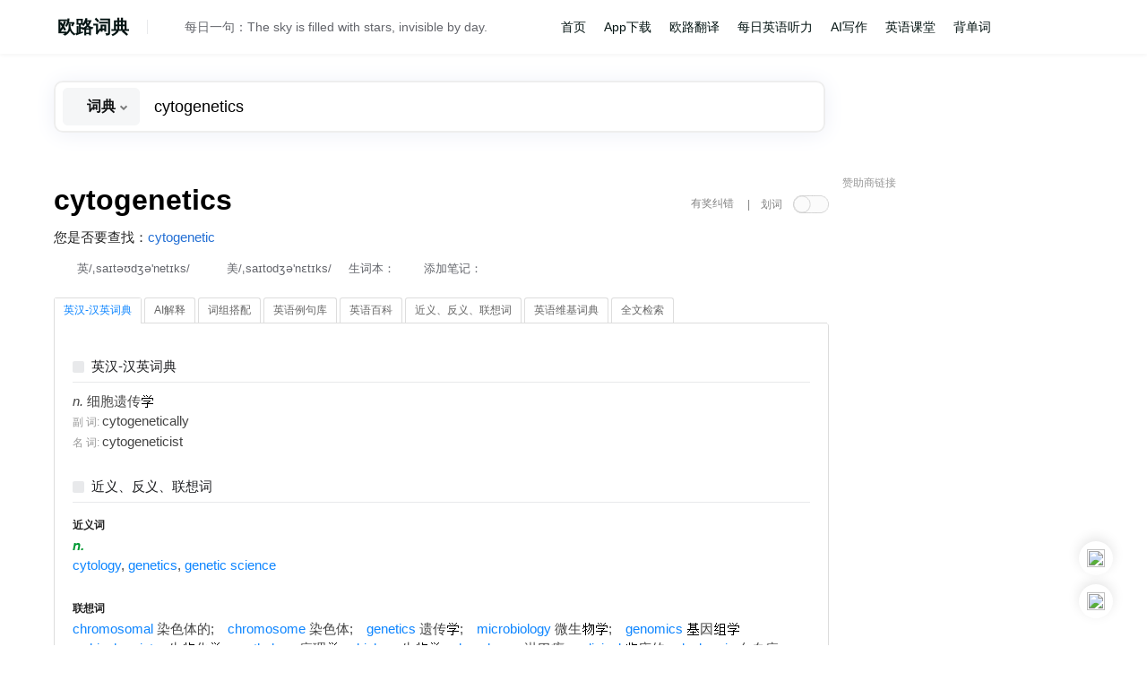

--- FILE ---
content_type: text/html; charset=utf-8
request_url: https://ting.eudic.net/dicts/en/cytogenetics
body_size: 10239
content:

<!DOCTYPE html>
<html lang="en">
<head>
    <meta charset="utf-8" />
        <title>欧路词典|英汉-汉英词典 cytogenetics是什么意思_cytogenetics的中文解释和发音_cytogenetics的翻译_cytogenetics怎么读</title>
    <link rel="icon" href="/Images/en/favicon.ico" type="image/x-icon" />
    <link rel="apple-touch-icon-precomposed" href="/Images/en/apple_icon.png" />
    <meta name="viewport" content="width=device-width, initial-scale=1">
    <meta name="apple-itunes-app" content="app-id=570118289">
    <link href="/Content/bootstrap/css/bootstrap.min.css" rel="stylesheet" media="screen">
    <link href="/css/bundles.min.css?20250709&amp;v=mnvWGnQBLVk-TN-yuBOd1_wF6tm8aUPIR0IhDvbupvo" rel="stylesheet">
    <script src="/Scripts/jquery-1.8.2.min.js"></script>
    <script src="/Scripts/jquery-ui-1.9.0.min.js?20250714"></script>
    <script src="/Scripts/ajaxFileUpload.js"></script>
    <script src="/js/dictjs.min.js?v=CWNdCTPRrO-1rY4ol6a-MybaFlPQ5fcSEM5am9P8494"></script>

    
    
    <meta name="robots" content="all" />
    <meta name="keywords" content="cytogenetics,cytogenetics中文是什么意思,cytogenetics的翻译,英语cytogenetics,cytogenetics怎么读,cytogenetics的发音" />
    <meta name="description" content="『欧路词典』为您提供cytogenetics的用法讲解，告诉您准确全面的cytogenetics的中文意思，cytogenetics的读音，cytogenetics的同义词，cytogenetics的反义词，cytogenetics的例句。" />

</head>
    <body class="en" data-lang="en">
        <header>
            <div id="header">
                <div class="header-content">
                    <div id="login">
                                <ul id="loginForm-ul">
            <li><a href="/payment/Translation_Vip"><img class="adsIcon" src="https://static.eudic.net/web/dict/adsIcon.png" alt=""></a></li>
            <li><a href="/Account/Login"><img class="avatarIcon" src="https://static.eudic.net/web/dict/avatar.png" alt=""></a></li>
        </ul>

                    </div>
                    <nav>
                        <ul class="nav-bar navBarLang">
    <li class="selectorLi"><a id="language-selector" class="flag-en home">欧路词典</a>
        <ul id="diclists" style="display:none;" class="menu">
            <li><a href="/Account/ChangeSiteLanguage?langid=fr" class="flag-fr minIcon" rel="nofollow"><span class="diclists_txt">法语助手</span></a></li>
            <li><a href="/Account/ChangeSiteLanguage?langid=de" class="flag-de minIcon" rel="nofollow"><span class="diclists_txt">德语助手</span></a></li>
            <li><a href="/Account/ChangeSiteLanguage?langid=es" class="flag-es minIcon" rel="nofollow"><span class="diclists_txt">西语助手</span></a></li>
            <li><a href="/Account/ChangeSiteLanguage?langid=en" class="flag-en minIcon" rel="nofollow"><span class="diclists_txt">欧路英语</span></a></li>
        </ul>
    </li>
</ul>
<div id="qod"><span class="qodLine"></span><a href="#" title="发音" class="voice-js voice-button" data-rel="langid=en&txt=QYNVGhlIHNreSBpcyBmaWxsZWQgd2l0aCBzdGFycywgaW52aXNpYmxlIGJ5IGRheS4%3d&voicename=human_normal"></a><a class="voiceText" href=http://dict.eudic.net/home/dailysentence/633caae8-d7bb-49f3-9010-e30c7ef8a8c7 target=_blank>每日一句：The sky is filled with stars, invisible by day.</a></div>
<ul class="nav-bar navBarList">
     <li><a class="software" href="/">首页</a></li>
<li><a class="software" href="https://www.eudic.net">App下载</a></li>
<li><a class="trans" href="https://fanyi.eudic.net">欧路翻译</a></li>
<li><a class="resource" href="/ting">每日英语听力</a></li>
<li><a class="resource" href="https://www.qianyanlab.com">AI写作</a></li>
<li><a class="course" href="/course">英语课堂</a></li>
<li><a class="software" href="https://www.eudic.net/v4/en/app/recite">背单词</a></li>
</ul>
<div id="soundPlayer"></div>
                    </nav>
                </div>
            </div>
            
        </header>
        <div id="body" style="min-height: 110%">
            


<div id="head-bk"></div>
<div id="head-bar" class="showAds">
    <div id="header-search">
<form action="/" id="searchForm" method="post" name="searchForm">            <div id="search-box" class="searchBar">
                <span class="sp-search-input">
                    <span class="sp_input_placeholder shared">支持英汉-汉英词典查询 英语例句搜索 英语AI翻译</span>
                    <input type="text" autocomplete="off" class="search-input" id="dic-input" name="inputword" value="cytogenetics"/>
                    <div class="typelist">
                         <div class="barSelectType">
                            <span data-type="search_dict" class="cur-search-type"><i>词典</i></span><i class="arrowIcon arrowDown"></i>
                         </div>
                        <div id="select-type-box">
                            <span class="typeone" data-type="search_liju">例句</span>
                            <span class="typetwo" data-type="search_cg">变位</span>
                        </div>
                    </div>
                </span>
                <span class="sp-search-button">
                    <img class="search-icon" src="https://static.eudic.net/web/dict/home_searchType.png" alt="">
                    <input type="submit" class="search-button" value="" />
                </span>


            </div>
            <input type="hidden" id="searchtype" name="searchtype" value="search_dict"/>
            <input type="hidden" id="recordid" name="recordid"/>
            <input type="hidden" id="forcecg" name="forcecg" value="false"/>
            <input type="hidden" id="cgformidx" name="cgformidx" value="0" />
<input name="__RequestVerificationToken" type="hidden" value="CfDJ8AGDiYrXcYFGlQiBi5CIYKBa6Qa9Fu7H2aFfpYJXe_mLrjLfPUwOV6i1333mbth2S1QTblhXS_LbZZWwlFVmJjA2FA6CTgdcvxxOwcvu3qwb7cHT_YpWj0lrhtFtSfDSMO3SI5R2_Elcda32U_dI0TI" /></form><style type="text/css">
#DTtopMTE2OTY-{
     margin: 0;
     display: inline-block;
     width: 300px;
     vertical-align: top;
     position: absolute;
     right: 0;
     top: 15px;
     font-size:14.7px;
 }
 #DTtopMTE2OTY- b {
    font-weight: normal;
 }

#DTsubMTE2OTY- {
     font-size: 14.7px;
 }
#DTsubMTE2OTY- .content {
    margin:0 auto;
    max-width: 1200px;
    min-width: 800px;
    padding: 10px;
    vertical-align: central;
}
#DTsubMTE2OTY- .content a {
    margin-left: 20px;
}
</style>
        <span id="DTtopMTE2OTY-"></span>
    </div>
</div>
        <div id="DTsubMTE2OTY-">
            <div class="content referenceWidth">
                
            </div>
        </div>
<script>
    $(function () {
        initSearchBar();
        initautocomplete('searchbar');
    });
</script>
<input type="hidden" id="page-status" value="[base64]" lang="en" word="cytogenetics" userid="">
<link rel="stylesheet" type="text/css" href="/Content/css/wiki.css" />
<link href="/Content/css/wikiDicts.css" rel="stylesheet" />
<div id="bodycontent" class="PCEudiclist search showAds">
    
<div id="correctArea">
    <div class="headBar"><h5>词条纠错</h5><div class="cf-close">X</div></div>
    <form class="correctForm" id="correctForm" method="POST" action="/Dicts/Suggestion">
        <p class="cf-words">cytogenetics</p>

            <div class="info" style="margin-bottom:20px">
                您还没有登录，点这里<a href="/Account/Login\">登录</a>或<a href="/Account/Register\">注册</a>
                <br />登录后，您可以提交反馈建议，同时可以和手机、电脑同步生词本。
            </div>
        <div class="tip">在<span>英汉-汉英词典</span>中发现10个解释错误，并通过审核，将获赠「欧路词典」授权一个</div>
    </form>
</div>

<script type="text/javascript">
    var frm = $('#correctForm');
    frm.submit(function () {
        $.ajax({
            type: frm.attr('method'),
            url: frm.attr('action'),
            data: frm.serialize(),
            success: function (data) {
                if (data.Message == "ok") {
                    $('#correctArea').hide();
                    $('#correct').addClass('success');
                    $('#correct')[0].innerHTML = '反馈成功';
                } else {
                    $('#sug-error')[0].innerHTML = data.Message;
                    $('#CaptchaImage').attr('src', data.Captcha.CaptchaImage);
                    $('#CaptchaDeText').attr('value', data.Captcha.CaptchaDeText);
                }
            }
        });

        return false;
    });
</script>
    <div id="dict-body" class="dict-body-main">
        <div id="exp-head">
            <h1 class="explain-Word"><span class="word">cytogenetics</span>
            </h1>
            <!--SpellHint--><div class="spellHint">您是否要查找：<a href="/dicts/search/cytogenetic">cytogenetic</a> </div>
            <div class="explain-word-info">
                    <span class="phonitic-line"><a href="#" title="真人发音" class="voice-js voice-button voice-button-en" data-rel="langid=en&amp;voicename=en_uk_male&amp;txt=QYNY3l0b2dlbmV0aWNz"><span class="phontype">英</span><span class="Phonitic">/ˌsaɪtəʊdʒə'netɪks/</span></a><a href="#" title="真人发音" class="voice-js voice-button voice-button-en" data-rel="langid=en&amp;voicename=en_us_female&amp;txt=QYNY3l0b2dlbmV0aWNz"><span class="phontype">美</span><span class="Phonitic">/ˌsaɪtodʒə'nɛtɪks/</span></a></span>
                <span class="wordsRating">
                    <span>生词本：</span>
                    <span id="exp-rating" aria-multiselectable="False" aria-readonly="False">
                            <span id="exp-rating-login"></span>
                    </span>
                    <!--生词本分组弹窗-->
                </span>
                <span id="noteRelate">添加笔记：</span><span id="addNote">
                    <span id="exp-note-login"></span>
    </span>
            </div>
            <div id="masker" class="searchMasker">
                <div id="correct" title="在英汉-汉英词典中发现10个解释错误，并通过审核，将获赠「欧路词典」授权一个">有奖纠错</div>
                <dl class="selectTransControl">
                    <dt class="stc-name">|　划词</dt>
                    <dd class="stc-off" id="stc-control" title="鼠标选中单词后显示对应的解释"></dd>
                </dl>
                <a href="#" class="tab-toggler masker" ></a>
            </div>
        </div>
        <div id="exp-tabs" style="position: relative">
            <ul>
                        <li><a href="#tabs--11">英汉-汉英词典</a></li>
                        <li><a href="/Dicts/en/tab-detail/-24">AI解释</a></li>
                        <li><a href="/Dicts/en/tab-detail/1031">词组搭配</a></li>
                        <li><a href="/Dicts/en/tab-detail/-12">英语例句库</a></li>
                        <li><a href="/Dicts/en/tab-detail/nuwiki">英语百科</a></li>
                        <li><a href="/Dicts/en/tab-detail/-4">近义、反义、联想词</a></li>
                        <li><a href="/Dicts/en/tab-detail/nuwiki">英语维基词典</a></li>
                        <li><a href="/Dicts/en/tab-detail/-8">全文检索</a></li>
            </ul>
            <div id="translate">
                        <div id="tabs--11"><div id="ExpFC" class="explain_wrap"><div class="expHead">
<a onclick="expandIt('ExpFC');return false;" href="#"><span class="explain_collapse" id="ExpFCImg"></span>英汉-汉英词典</a></div>
<div id="ExpFCchild" class="expDiv"><!--word-thumbnail-image--><i>n.</i> 细胞遗传<img class="dictimgtoword" src="https://dict.eudic.net/tmp/wordimg/cQPxQQSBVZU1BFDbc1jMjUNDcGs=.png"><div id="trans"><span class="txtDisabled">副 词: </span> <span class="trans">cytogenetically</span><br><span class="txtDisabled">名 词: </span> <span class="trans">cytogeneticist</span><br></div></div>
</div><div id="ExpSYN" class="explain_wrap"><div class="expHead">
<a onclick="expandIt('ExpSYN');return false;" href="#"><span class="explain_collapse" id="ExpSYNImg"></span>近义、反义、联想词</a></div>
<div id="ExpSYNchild" class="expDiv"><!--word-thumbnail-image--><h5>近义词</h5><i class="eudic_wordtype">n.</i> <div class="eudic_wordtype_cont"><a href="/dicts/en/cytology">cytology</a>, <a href="/dicts/en/genetics">genetics</a>, <a href="/dicts/en/genetic%20science">genetic science</a></div><br><h5>联想词</h5><div class="eudic_wordtype_cont"><w><a href="/dicts/en/chromosomal">chromosomal</a><span>染色体的;</span></w><w><a href="/dicts/en/chromosome">chromosome</a><span>染色体;</span></w><w><a href="/dicts/en/genetics">genetics</a><span>遗传<img class="dictimgtoword" src="https://dict.eudic.net/tmp/wordimg/cQPxQQSBVZU1BFDbc1jMjUNDcGs=.png">;</span></w><w><a href="/dicts/en/microbiology">microbiology</a><span>微生<img class="dictimgtoword" src="https://dict.eudic.net/tmp/wordimg/qhVTvu1dgXPTV7St28YXuT4yEY4=.png"><img class="dictimgtoword" src="https://dict.eudic.net/tmp/wordimg/cQPxQQSBVZU1BFDbc1jMjUNDcGs=.png">;</span></w><w><a href="/dicts/en/genomics">genomics</a><span><img class="dictimgtoword" src="https://dict.eudic.net/tmp/wordimg/HY6sAgxLwz9nuVbfnYKatgDnpYk=.png">因<img class="dictimgtoword" src="https://dict.eudic.net/tmp/wordimg/2nJspzP6t8RlHApZNkG9HzUm5F4=.png"><img class="dictimgtoword" src="https://dict.eudic.net/tmp/wordimg/cQPxQQSBVZU1BFDbc1jMjUNDcGs=.png">;</span></w><w><a href="/dicts/en/biochemistry">biochemistry</a><span>生<img class="dictimgtoword" src="https://dict.eudic.net/tmp/wordimg/qhVTvu1dgXPTV7St28YXuT4yEY4=.png">化<img class="dictimgtoword" src="https://dict.eudic.net/tmp/wordimg/cQPxQQSBVZU1BFDbc1jMjUNDcGs=.png">;</span></w><w><a href="/dicts/en/pathology">pathology</a><span>病理<img class="dictimgtoword" src="https://dict.eudic.net/tmp/wordimg/cQPxQQSBVZU1BFDbc1jMjUNDcGs=.png">;</span></w><w><a href="/dicts/en/biology">biology</a><span>生<img class="dictimgtoword" src="https://dict.eudic.net/tmp/wordimg/qhVTvu1dgXPTV7St28YXuT4yEY4=.png"><img class="dictimgtoword" src="https://dict.eudic.net/tmp/wordimg/cQPxQQSBVZU1BFDbc1jMjUNDcGs=.png">;</span></w><w><a href="/dicts/en/lymphoma">lymphoma</a><span>淋巴瘤;</span></w><w><a href="/dicts/en/clinical">clinical</a><span><img class="dictimgtoword" src="https://dict.eudic.net/tmp/wordimg/HlcPcw9w5uSv1J22EMUL2Bm8yCQ=.png"></img>床的;</span></w><w><a href="/dicts/en/leukemia">leukemia</a><span>白血病;</span></w></div></div>
</div><div id="ExpLJ" class="explain_wrap"><div class="expHead">
<a onclick="expandIt('ExpLJ');return false;" href="#"><span class="explain_collapse" id="ExpLJImg"></span>英语例句库</a></div>
<div id="ExpLJchild" class="expDiv"><!--word-thumbnail-image--><div id="lj_div_main" class="sentence"><div class="lj_item" type="dict" data="Intersexual+goats+of+Saanen+breed+of+Xinong+at+Northwestern+Agricultural++University+were+studied+in+anatomy%2c+histology%2ccytogenetics+and+genetics." source="C9sUgsK5CVEJVGNHyOvzbf%2fCGm4%3d" voice=""><div class="content"><p class="line">Intersexual goats of Saanen breed of Xinong at Northwestern Agricultural  University were studied in anatomy, histology,<span class="key">cytogenetics</span> and genetics.</p><p class="exp">摘要  本文从解<img class="dictimgtoword" src="https://dict.eudic.net/tmp/wordimg/I865G1W5o6iLhpWXQoPD940j81Y=.png"><img class="dictimgtoword" src="https://dict.eudic.net/tmp/wordimg/@4td5NeCgeSIUNyBed2wcgI6j@@g=.png">、<img class="dictimgtoword" src="https://dict.eudic.net/tmp/wordimg/TKiVZQf9@OAnSxThq3wZ2GCTjks=.png">织<img class="dictimgtoword" src="https://dict.eudic.net/tmp/wordimg/@4td5NeCgeSIUNyBed2wcgI6j@@g=.png">、细胞遗传<img class="dictimgtoword" src="https://dict.eudic.net/tmp/wordimg/@4td5NeCgeSIUNyBed2wcgI6j@@g=.png">及遗传<img class="dictimgtoword" src="https://dict.eudic.net/tmp/wordimg/@4td5NeCgeSIUNyBed2wcgI6j@@g=.png">方面对西农莎能山羊的间性个体进行了研究。</p><!--sug--></div></div><p class="explain-word-info">声明：以上例句、词性分类均由互联网资源自动生成，部分未经过人工审核，其表达内容亦不代表本软件的观点；若发现问题，欢迎向我们指正。</p></div><a href="https://dict.eudic.net/liju/en/cytogenetics">显示所有包含 cytogenetics 的英语例句</a></div>
</div><script>add_ljtab();</script> <h3>用户正在搜索</h3><hr /><a href="https://dict.eudic.net/dicts/en/DSearch?word=QYN_lXg7gf1LURCsPqmXD7ugizXueD5lyTdL6KqdSOmaVA6tpDnL3WGVjg%3d%3d">foil-borne</a>, <a href="https://dict.eudic.net/dicts/en/foilcraft">foilcraft</a>, <a href="https://dict.eudic.net/dicts/en/foiled">foiled</a>, <a href="https://dict.eudic.net/dicts/en/foiling">foiling</a>, <a href="https://dict.eudic.net/dicts/en/DSearch?word=QYN_lXg7gf1LURD2JvC5EkUxIlsYWbc2yQIQZD9Q3MQqiLvjceiSIguw8sRzK8NUjMm%2f71A5ZAp1Knw%3d">foil-polystyrene-laminate</a>, <a href="https://dict.eudic.net/dicts/en/foils">foils</a>, <a href="https://dict.eudic.net/dicts/en/foilsman">foilsman</a>, <a href="https://dict.eudic.net/dicts/en/foin">foin</a>, <a href="https://dict.eudic.net/dicts/en/Foism">Foism</a>, <a href="https://dict.eudic.net/dicts/en/foison">foison</a>,  <h3>相似单词</h3><hr /><a href="https://dict.eudic.net/dicts/en/cytogenesis">cytogenesis</a>, <a href="https://dict.eudic.net/dicts/en/cytogenetic">cytogenetic</a>, <a href="https://dict.eudic.net/dicts/en/cytogenetical">cytogenetical</a>, <a href="https://dict.eudic.net/dicts/en/cytogenetically">cytogenetically</a>, <a href="https://dict.eudic.net/dicts/en/cytogeneticist">cytogeneticist</a>, <a href="https://dict.eudic.net/dicts/en/cytogenetics">cytogenetics</a>, <a href="https://dict.eudic.net/dicts/en/cytogenics">cytogenics</a>, <a href="https://dict.eudic.net/dicts/en/cytogenous">cytogenous</a>, <a href="https://dict.eudic.net/dicts/en/cytogeny">cytogeny</a>, <a href="https://dict.eudic.net/dicts/en/cytogeography">cytogeography</a>, </div>
            </div>
        </div>
        <div id="translator">译</div>
        <div id="customize-tabs"><a href="#" class="tab-toggler"></a>
            <ul>
                <li><a href="#tabs-history">历史记录</a></li>
                <li><a href="#tabs-studylist">生词本</a></li>
            </ul>
            <div id="tabs-history"></div>
            <div id="tabs-studylist"></div>
        </div>
    </div>
    

<style type="text/css">
#DRMTE2OTY- {
    width: 300px;
    float:right;
    *margin-left: 20px;
    margin-right:-315px;
    _margin-right: -160px;
    position:relative;
}
#DRMTE2OTY- a {
    font-size: 14.7px;
}

.CRMTE2OTY-{
    color:#999999;
}

 #head-ad-barSub {
     background-color: #F8FBFD;
     height: 40px;
     font-size: 14.7px;
 }
#head-ad-barSub .content {
    margin:0 auto;
    max-width: 1200px;
    min-width: 800px;
    padding: 10px;
    vertical-align: central;
}
#head-ad-barSub .content a {
    margin-left: 20px;
}
</style>
<div id="DRMTE2OTY-">
    <div id="scrollToTop" class="showAds">
        <a id="topBtn" title="返回页面顶部" class="imgBox"><img src="https://static.eudic.net/web/dict/top_scroll.png" alt=""></a>
        <a id="downloadBtn" class="imgBox" href="http://www.eudic.net/eudic/iphone.aspx" title="下载「欧路词典」手机版" target="_blank"><img src="https://static.eudic.net/web/dict/mobile_qrcode.png"></a>
        <span id="showMenuCont" class="imgBox"><img src="https://static.eudic.net/web/dict/menu_bot.png"></span>
        <div class="botMenuList" id="botMenuList">
            <span class="triangle"></span>
            <ul class="ulMenuList">
                <li  onclick="hideModal()"><a id="weiboBtn" href="http://www.weibo.com/eudic" target="_blank" title="关注「欧路词典」微博">关注微博</a></li>
                <li  onclick="hideModal()"><a id="improveBtn" href="https://www.eudic.net/v4/en/home/support" target="_blank">反馈问题</a></li>
            </ul>
        </div>

        <ul class="qrImg">
            <li class="weixinImg"><img alt="微信二维码" /><p>关注我们的微信</p></li>
            <li class="dictImg"><img src="https://static.frdic.com/app/qr_eudic_en.png" alt="手机客户端二维码" /><p>下载手机客户端</p></li>
        </ul>
        <script type="text/javascript">
            if ($('#page-status').attr('lang') == 'en') {
                $('.weixinImg').css({
                    'display': 'none'
                });
                $('.qrImg').css({
                    'width': '110px'
                });
            }
            $('#downloadBtn').hover(function () {
                $('.qrImg').show();
            }, function () {
                $('.qrImg').hide();
            });
             $("#showMenuCont").click(function () {
                var botMenuList = $('#botMenuList');
                if (botMenuList.css('display') == 'block') {
                    botMenuList.css('display', 'none');
                } else {
                    botMenuList.css('display', 'block');
                }
            })
            function hideModal(){
                $('#botMenuList').css('display', 'none');
            }
            $(document).click(function(event) {
                var targetElement = event.target;
                var isClickInsideMenuBtn = $(targetElement).closest('#showMenuCont').length > 0;
                var isClickInsideBotMenuList = $(targetElement).closest('#botMenuList').length > 0;
                if (!isClickInsideMenuBtn && !isClickInsideBotMenuList) {
                    $('#botMenuList').hide();
                }
            });

        </script>
</div>

        <div class="CRMTE2OTY-">赞助商链接</div>
        <div class="adsInfo">
            <!--No_Ads_Block-->
        </div>
        <p>
            <script async src="https://pagead2.googlesyndication.com/pagead/js/adsbygoogle.js"></script>
            <!-- new_webdict -->
            <ins class="adsbygoogle"
            style="display:block;margin-left:0 !important;"
            data-ad-client="ca-pub-0793094289113041"
            data-ad-slot="6124063617"
            data-ad-format="auto"
            data-full-width-responsive="true"></ins>
            <script>
                (adsbygoogle = window.adsbygoogle || []).push({});
            </script>
        </p>
</div>
    <div id="selectTransArea" class="onlineTransArea" style="display:none;">
			<div class="sta-head">
				<p class="sta-title titleWord">划词翻译</p>
				<a title="" class="fixable"></a>
                <!--<a title="显示该词的详细解释" class="fullExp"></a>-->
                <a id="close" class="close"></a>
			</div>
        <div class="sta-search">
            <input class="sta-text" type="text" name="inputword" id="sta-input" autocomplete="off" />
            <input type="submit" class="sta-button search-button" id="sta-submit" value="搜索" />
            <ul class="completeWord"></ul>
        </div>
			<div id="sta-translatedArea">
			</div>
			<p class="sta-detail" id="staDetails"><a target="_blank" class="stad-a">详细解释</a></p>
		</div>
</div>
    <div id="login-popup"><div class="close"></div>
        <div class="info">您还没有登录，点这里<a href="/Account/Login" id="loginAccount">登录</a>或<a href="/Account/Register">注册</a></div>
        <div class="info2">生词本和学习记录“云”同步，支持网站、电脑版和手机客户端。</div>
    </div>
    <p id="loginAuth" style="display:none;">false</p>
<script>
    $(function () {
        selectTranslate.init('en');
        var globalVoice = new GlobalVoice('cytogenetics');
        initsearchpage(0);
    });
</script>

        </div>
<footer>
    <div id="footer">
        <div class="nav-bar">
            <a href="http://dict.eudic.net/Home/Ads">广告联系</a><span class="sp">|</span>
                 <a href="http://www.eudic.net/Support/question.aspx">意见反馈</a><span class="sp">|</span>
                 <a href="http://www.eudic.net/Company/relation.aspx">合作伙伴</a><span class="sp">|</span>
                 <a href="http://www.eudic.net/Company/about.aspx">关于欧路在线词典</a><span class="sp">|</span><a href="/Home/SwitchView?mobile=True&amp;returnUrl=%2F" rel="external">手机版网站</a> <span class="sp">|</span> <a href="/dicts/hotwords">英语热词榜</a><span class="sp">|</span> <a href="https://dict.eudic.net">HTTPS</a><span class="sp">|</span> <a href="https://www.qianyanlab.com/">AI英文写作</a><span class="sp">|</span> <a href="https://www.rediger.ai/">Rédiger多语言写作</a>
                 <span class="copyright">欧路软件 ©2025 词库版本20250826 <a href="http://beian.miit.gov.cn">沪ICP备08016489号</a>  沪公网安备 31011602001726号</span>
        </div>
    </div>
</footer>
<script>
    $(function () {
        if ($("#soundPlayer").length && $.fn.ubaPlayer) {
            $("#soundPlayer").ubaPlayer();
        }
    });
</script>
       <!-- Google tag (gtag.js) -->
<script async src="https://www.googletagmanager.com/gtag/js?id=G-6J9FB2R7F4"></script>
<script>
  window.dataLayer = window.dataLayer || [];
  function gtag(){dataLayer.push(arguments);}
  gtag('js', new Date());

  gtag('config', 'G-6J9FB2R7F4');
</script>
    </body>
</html>


--- FILE ---
content_type: text/html; charset=utf-8
request_url: https://www.google.com/recaptcha/api2/aframe
body_size: 266
content:
<!DOCTYPE HTML><html><head><meta http-equiv="content-type" content="text/html; charset=UTF-8"></head><body><script nonce="ZuyroXlstnJK7A2q7UiZZw">/** Anti-fraud and anti-abuse applications only. See google.com/recaptcha */ try{var clients={'sodar':'https://pagead2.googlesyndication.com/pagead/sodar?'};window.addEventListener("message",function(a){try{if(a.source===window.parent){var b=JSON.parse(a.data);var c=clients[b['id']];if(c){var d=document.createElement('img');d.src=c+b['params']+'&rc='+(localStorage.getItem("rc::a")?sessionStorage.getItem("rc::b"):"");window.document.body.appendChild(d);sessionStorage.setItem("rc::e",parseInt(sessionStorage.getItem("rc::e")||0)+1);localStorage.setItem("rc::h",'1765382572702');}}}catch(b){}});window.parent.postMessage("_grecaptcha_ready", "*");}catch(b){}</script></body></html>